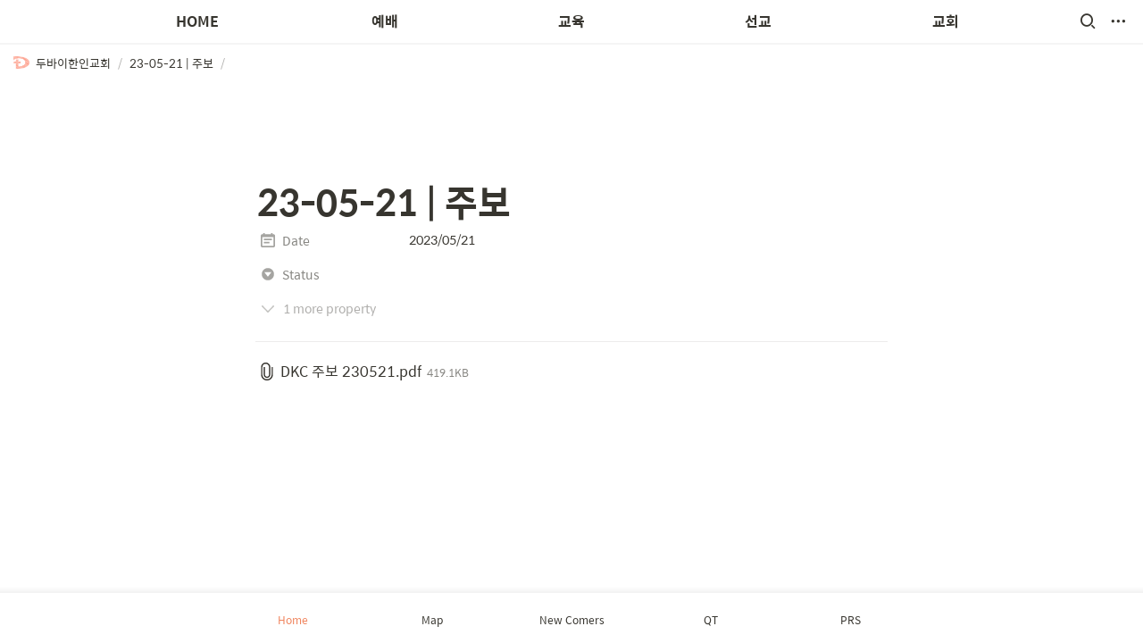

--- FILE ---
content_type: text/html
request_url: https://www.dubaikoreanchurch.org/f6548058-da77-4994-8b5b-f00dcac5e764
body_size: 28386
content:
<!DOCTYPE html><html><head><meta charSet="utf-8"/><meta name="viewport" content="width=device-width,height=device-height,initial-scale=1,maximum-scale=8,viewport-fit=cover"/><script>window.__OOPY__ = window.__OOPY__ || {};window.__OOPY__.yaml = null</script><title>23-05-21 | 주보</title><meta name="description" content="DKC 주보 230521.pdf"/><meta property="og:title" content="23-05-21 | 주보"/><meta property="og:description" content="DKC 주보 230521.pdf"/><meta property="og:site_name" content="23-05-21 | 주보"/><meta property="og:type" content="website"/><meta property="og:image" content="https://oopy.lazyrockets.com/api/rest/cdn/image/ef6368fa-c255-4850-97cb-823c0950f077.jpeg"/><meta property="og:url" content="https://www.dubaikoreanchurch.org/f6548058-da77-4994-8b5b-f00dcac5e764"/><meta name="twitter:card" content="summary_large_image"/><meta name="twitter:title" content="23-05-21 | 주보"/><meta name="twitter:description" content="DKC 주보 230521.pdf"/><meta name="twitter:image" content="https://oopy.lazyrockets.com/api/rest/cdn/image/ef6368fa-c255-4850-97cb-823c0950f077.jpeg"/><link rel="shortcut icon" type="image" href="https://oopy.lazyrockets.com/api/rest/cdn/image/41572ad6-2981-4bf8-9668-972bacac798c.png?d=16"/><link rel="apple-touch-icon" href="https://oopy.lazyrockets.com/api/rest/cdn/image/41572ad6-2981-4bf8-9668-972bacac798c.png?d=16"/><link rel="canonical" href="https://www.dubaikoreanchurch.org/f6548058-da77-4994-8b5b-f00dcac5e764"/><link rel="stylesheet" href="https://cdn.jsdelivr.net/xeicon/2/xeicon.min.css"/><script src="https://code.iconify.design/1/1.0.7/iconify.min.js" async=""></script><meta name="next-head-count" content="20"/><link data-next-font="" rel="preconnect" href="/" crossorigin="anonymous"/><link rel="preload" href="https://cdn.lazyrockets.com/_next/static/css/1f554d5e2cd9c84a.css" as="style"/><link rel="stylesheet" href="https://cdn.lazyrockets.com/_next/static/css/1f554d5e2cd9c84a.css" data-n-g=""/><link rel="preload" href="https://cdn.lazyrockets.com/_next/static/css/cbab82b64f56a2c5.css" as="style"/><link rel="stylesheet" href="https://cdn.lazyrockets.com/_next/static/css/cbab82b64f56a2c5.css" data-n-p=""/><link rel="preload" href="https://cdn.lazyrockets.com/_next/static/css/4a36b6b6aa198e6c.css" as="style"/><link rel="stylesheet" href="https://cdn.lazyrockets.com/_next/static/css/4a36b6b6aa198e6c.css"/><noscript data-n-css=""></noscript><script defer="" nomodule="" src="https://cdn.lazyrockets.com/_next/static/chunks/polyfills-c67a75d1b6f99dc8.js"></script><script defer="" src="https://cdn.lazyrockets.com/_next/static/chunks/5810.eadf2ee2b0d28b76.js"></script><script defer="" src="https://cdn.lazyrockets.com/_next/static/chunks/8453.16bd5992287d921b.js"></script><script defer="" src="https://cdn.lazyrockets.com/_next/static/chunks/6099.f6b9c811b01cbed9.js"></script><script defer="" src="https://cdn.lazyrockets.com/_next/static/chunks/1635.dda6116d867295af.js"></script><script defer="" src="https://cdn.lazyrockets.com/_next/static/chunks/1112.658a2e4a69ea9940.js"></script><script src="https://cdn.lazyrockets.com/_next/static/chunks/webpack-2319ce2ec31dc4e5.js" defer=""></script><script src="https://cdn.lazyrockets.com/_next/static/chunks/framework-a31fb0e66037d890.js" defer=""></script><script src="https://cdn.lazyrockets.com/_next/static/chunks/main-5e8ad880fa778d90.js" defer=""></script><script src="https://cdn.lazyrockets.com/_next/static/chunks/pages/_app-2ef5a9a0d738013d.js" defer=""></script><script src="https://cdn.lazyrockets.com/_next/static/chunks/fec483df-ec55022df2057fa9.js" defer=""></script><script src="https://cdn.lazyrockets.com/_next/static/chunks/5295-4cdcaa63d89ac5e4.js" defer=""></script><script src="https://cdn.lazyrockets.com/_next/static/chunks/6767-8a8114a38dd6a3e3.js" defer=""></script><script src="https://cdn.lazyrockets.com/_next/static/chunks/9770-22ea912702417c2e.js" defer=""></script><script src="https://cdn.lazyrockets.com/_next/static/chunks/2023-54a36bbdb9113f88.js" defer=""></script><script src="https://cdn.lazyrockets.com/_next/static/chunks/6835-ba9c852fb66767e5.js" defer=""></script><script src="https://cdn.lazyrockets.com/_next/static/chunks/9229-0d4f5ec0a09dd550.js" defer=""></script><script src="https://cdn.lazyrockets.com/_next/static/chunks/4665-7196529296fbbd01.js" defer=""></script><script src="https://cdn.lazyrockets.com/_next/static/chunks/pages/%5Bid%5D-01360cf28da46c36.js" defer=""></script><script src="https://cdn.lazyrockets.com/_next/static/vx0WONAo3sM87Rx0awex9/_buildManifest.js" defer=""></script><script src="https://cdn.lazyrockets.com/_next/static/vx0WONAo3sM87Rx0awex9/_ssgManifest.js" defer=""></script></head><body><div id="__next"><div class="css-0"><div style="font-family:&#x27;Spoqa Han Sans&#x27;,  ui-sans-serif, -apple-system, BlinkMacSystemFont, &quot;Segoe UI&quot;, Helvetica, &quot;Apple Color Emoji&quot;, Arial, sans-serif, &quot;Segoe UI Emoji&quot;, &quot;Segoe UI Symbol&quot;;font-size:16px;line-height:1.5"><style data-emotion="css-global xhs9gs">:root{--emoji-font-family:"Apple Color Emoji","Segoe UI Emoji","NotoColorEmoji","Noto Color Emoji","Segoe UI Symbol","Android Emoji","EmojiSymbols";--page-max-width:900px;--content-max-width:708px;}:root{--page-cover-height:30vh;--page-header-font-size:40px;--page-content-padding-bottom:10vh;}:root .padding{padding-left:calc(96px + env(safe-area-inset-left));padding-right:calc(96px + env(safe-area-inset-right));}:root .width{max-width:100%;width:var(--page-max-width);}@media (max-width: 480px){:root{--page-cover-height:200px;--page-header-font-size:32px;--page-content-padding-bottom:56px;}:root .padding{padding-left:calc(24px + env(safe-area-inset-left));padding-right:calc(24px + env(safe-area-inset-right));}:root .width{max-width:100%;width:100%;}}[role="button"]:not([tabindex="-1"]){cursor:pointer;}[role="button"]:not([tabindex="-1"]):hover{background:rgba(55, 53, 47, 0.08);}[role="button"]:not([tabindex="-1"]):active{background:rgba(55, 53, 47, 0.16);}[placeholder]:empty::before{content:attr(placeholder);min-height:1em;color:rgb(55, 53, 47);-webkit-text-fill-color:rgba(55, 53, 47, 0.2);}body{background-color:white;overflow-x:hidden;}@media (max-width: 480px){[role="button"][tabindex="0"]:active{background:none;opacity:0.4;}}@-webkit-keyframes glow{0%{opacity:1;}50%{opacity:0;}100%{opacity:1;}}@keyframes glow{0%{opacity:1;}50%{opacity:0;}100%{opacity:1;}}.admin-halo{position:absolute;top:-4px;bottom:-4px;left:-4px;right:-4px;border-radius:8px;pointer-events:none;background:rgba(46, 170, 220, 0.35);box-shadow:0 0 2px 2px rgba(0, 0, 0, 0.1);-webkit-animation:1s ease glow infinite;animation:1s ease glow infinite;-webkit-animation-delay:200ms;animation-delay:200ms;}*{scroll-margin-top:100px;}.notion-page-mention-token.notion-enable-hover:hover,.notion-external-object-token.notion-enable-hover:hover{cursor:pointer!important;background:rgba(148, 148, 148, 0.15);box-shadow:0 0 0 3px rgb(148 148 148 / 15%);border-radius:1px;}</style><div class="notion-app"><div class="notion-app-inner notion-light-theme" style="color:rgb(55, 53, 47);fill:currentcolor;line-height:1.5"><div class="notion-frame" style="flex-grow:0;flex-shrink:1;display:flex;flex-direction:column;background:white;z-index:1"><style data-emotion="css 1b3ppq0">.css-1b3ppq0{--color:rgb(240, 132, 93);position:-webkit-sticky;position:sticky;top:0;}</style><style data-emotion="css 1od4tk2">.css-1od4tk2{display:-webkit-box;display:-webkit-flex;display:-ms-flexbox;display:flex;-webkit-flex-direction:column;-ms-flex-direction:column;flex-direction:column;width:100%;z-index:1000000;--color:rgb(240, 132, 93);position:-webkit-sticky;position:sticky;top:0;}.css-1od4tk2 *{white-space:pre-wrap;}</style><div class="css-1od4tk2 ej0hkt126"><style data-emotion="css 1hvjv3r">.css-1hvjv3r{position:relative;display:-webkit-box;display:-webkit-flex;display:-ms-flexbox;display:flex;-webkit-flex-direction:column;-ms-flex-direction:column;flex-direction:column;width:100%;z-index:1;}@media (max-width: 780px){.css-1hvjv3r{display:none;}}</style><div class="css-1hvjv3r ej0hkt125"><style data-emotion="css vr3t5b">.css-vr3t5b{position:fixed;top:0;bottom:0;left:0;right:0;pointer-events:none;-webkit-transition:300ms;transition:300ms;}</style><div class="css-vr3t5b ej0hkt124" style="background-color:rgba(0,0,0,0);pointer-events:none"></div><style data-emotion="css 1g9zity">.css-1g9zity{background-color:rgb(255, 255, 255);-webkit-transition:background-color 300ms;transition:background-color 300ms;}</style><style data-emotion="css 1kbzb5c">.css-1kbzb5c{position:relative;display:grid;width:100%;padding:0px 12px;z-index:1;background-color:rgb(255, 255, 255);-webkit-transition:background-color 300ms;transition:background-color 300ms;}</style><div class="notion-topbar css-1kbzb5c ej0hkt123" style="height:48px;grid-template-columns:1fr 10fr 1fr"><div></div><style data-emotion="css 16k3e55">.css-16k3e55{display:grid;grid-template-columns:repeat(
                        5,
                        1fr
                      );}</style><div class="css-16k3e55"><style data-emotion="css 12a04nj">.css-12a04nj{display:-webkit-box;display:-webkit-flex;display:-ms-flexbox;display:flex;-webkit-align-items:center;-webkit-box-align:center;-ms-flex-align:center;align-items:center;-webkit-box-pack:center;-ms-flex-pack:center;-webkit-justify-content:center;justify-content:center;height:100%;}</style><div class="css-12a04nj ej0hkt114"><div style="display:flex;align-items:center;justify-content:center;width:calc(100% - 32px);height:100%;border-radius:100px"><style data-emotion="css rx11nm">.css-rx11nm{display:-webkit-box;display:-webkit-flex;display:-ms-flexbox;display:flex;-webkit-align-items:center;-webkit-box-align:center;-ms-flex-align:center;align-items:center;-webkit-box-pack:center;-ms-flex-pack:center;-webkit-justify-content:center;justify-content:center;height:100%;font-weight:700;-webkit-text-decoration:none;text-decoration:none;text-align:center;color:inherit;white-space:pre-wrap;}</style><a style="position:relative;display:flex;align-items:center;justify-content:center;font-size:16px;min-width:60px" rel="noopener noreferrer" class="css-rx11nm ej0hkt113" href="https://www.dubaikoreanchurch.org/" target="_self">HOME</a></div></div><div class="css-12a04nj ej0hkt114"><div style="display:flex;align-items:center;justify-content:center;width:calc(100% - 32px);height:100%;border-radius:100px"><a style="position:relative;display:flex;align-items:center;justify-content:center;font-size:16px;min-width:60px" rel="noopener noreferrer" class="css-rx11nm ej0hkt113" href="https://www.dubaikoreanchurch.org/bulletin" target="_self">예배</a></div></div><div class="css-12a04nj ej0hkt114"><div style="display:flex;align-items:center;justify-content:center;width:calc(100% - 32px);height:100%;border-radius:100px"><a style="position:relative;display:flex;align-items:center;justify-content:center;font-size:16px;min-width:60px" rel="noopener noreferrer" class="css-rx11nm ej0hkt113" href="https://www.dubaikoreanchurch.org/edu-adult" target="_self">교육</a></div></div><div class="css-12a04nj ej0hkt114"><div style="display:flex;align-items:center;justify-content:center;width:calc(100% - 32px);height:100%;border-radius:100px"><a style="position:relative;display:flex;align-items:center;justify-content:center;font-size:16px;min-width:60px" rel="noopener noreferrer" class="css-rx11nm ej0hkt113" href="https://www.dubaikoreanchurch.org/mission-oic" target="_self">선교</a></div></div><div class="css-12a04nj ej0hkt114"><div style="display:flex;align-items:center;justify-content:center;width:calc(100% - 32px);height:100%;border-radius:100px"><a style="position:relative;display:flex;align-items:center;justify-content:center;font-size:16px;min-width:60px" rel="noopener noreferrer" class="css-rx11nm ej0hkt113" href="https://www.dubaikoreanchurch.org/history" target="_self">교회</a></div></div></div><style data-emotion="css 19mh0x6">.css-19mh0x6{display:-webkit-box;display:-webkit-flex;display:-ms-flexbox;display:flex;-webkit-align-items:center;-webkit-box-align:center;-ms-flex-align:center;align-items:center;-webkit-box-pack:end;-ms-flex-pack:end;-webkit-justify-content:flex-end;justify-content:flex-end;}</style><div class="css-19mh0x6 ej0hkt118"><style data-emotion="css 6j9f09">.css-6j9f09{position:relative;display:-webkit-box;display:-webkit-flex;display:-ms-flexbox;display:flex;-webkit-align-items:center;-webkit-box-align:center;-ms-flex-align:center;align-items:center;border-radius:8px;cursor:pointer;padding:4px;margin:0 2px;-webkit-flex-shrink:0;-ms-flex-negative:0;flex-shrink:0;font-size:16px;}</style><div style="padding:4px 6px" role="button" aria-label="Search" class="css-6j9f09 ej0hkt117"><style data-emotion="css 14is9qy">.css-14is9qy{font-size:20px;}</style><i class="xi-search css-14is9qy ej0hkt116"></i></div><div style="position:relative"><div role="button" class="css-6j9f09 ej0hkt117"><i class="xi-ellipsis-h css-14is9qy ej0hkt116"></i></div></div></div></div><style data-emotion="css 1s2cmb8">.css-1s2cmb8{width:100%;border-bottom:2px solid #F5F5F5;}</style><div class="css-1s2cmb8 ej0hkt122"></div><style data-emotion="css 1pmt3p3">.css-1pmt3p3{position:-webkit-sticky;position:sticky;display:-webkit-box;display:-webkit-flex;display:-ms-flexbox;display:flex;-webkit-align-items:center;-webkit-box-align:center;-ms-flex-align:center;align-items:center;width:100%;padding:8px 8px;font-size:smaller;z-index:-2;background-color:rgb(255, 255, 255);-webkit-transition:background-color 300ms;transition:background-color 300ms;}</style><div class="notion-header css-1pmt3p3 ej0hkt115"><div role="button" tabindex="0" style="user-select:none;transition:background 120ms ease-in 0s;cursor:pointer;display:inline-flex;align-items:center;flex-shrink:1;white-space:nowrap;height:24px;border-radius:3px;font-size:inherit;line-height:1.2;min-width:0px;padding-left:6px;padding-right:6px;color:rgb(55, 53, 47)"><a href="/6de49309-3c38-4a33-9f40-ddcb72898bcf" rel="noopener noreferrer" style="display:flex;text-decoration:none;user-select:none;cursor:pointer;color:inherit;min-width:0"><div style="display:flex;align-items:center;min-width:0"><div class="notion-record-icon" style="user-select:none;transition:background 120ms ease-in 0s;display:flex;align-items:center;justify-content:center;height:20px;width:20px;border-radius:3px;flex-shrink:0;margin-right:6px"><div><div style="width:100%;height:100%"><img role="reader" style="display:block;object-fit:cover;border-radius:3px;width:17.76px;height:17.76px;transition:opacity 100ms ease-out 0s" src="https://oopy.lazyrockets.com/api/v2/notion/image?src=https%3A%2F%2Fs3-us-west-2.amazonaws.com%2Fsecure.notion-static.com%2F278b8bc1-0a53-4414-b8f3-5f92c80a3083%2FDKC_Icon_wave_280x280.png&amp;blockId=6de49309-3c38-4a33-9f40-ddcb72898bcf" class="css-1xdhyk6 e5kxa4l0"/></div></div></div><div style="white-space:nowrap;overflow:hidden;text-overflow:ellipsis;max-width:160px">두바이한인교회</div></div></a></div><span style="margin-left:2px;margin-right:2px;color:rgba(55, 53, 47, 0.4)">/</span><div role="button" tabindex="0" style="user-select:none;transition:background 120ms ease-in 0s;cursor:pointer;display:inline-flex;align-items:center;flex-shrink:1;white-space:nowrap;height:24px;border-radius:3px;font-size:inherit;line-height:1.2;min-width:0px;padding-left:6px;padding-right:6px;color:rgb(55, 53, 47)"><a href="/f6548058-da77-4994-8b5b-f00dcac5e764" rel="noopener noreferrer" style="display:flex;text-decoration:none;user-select:none;cursor:pointer;color:inherit;min-width:0"><div style="display:flex;align-items:center;min-width:0"><div style="white-space:nowrap;overflow:hidden;text-overflow:ellipsis;max-width:160px">23-05-21 | 주보</div></div></a></div><span style="margin-left:2px;margin-right:2px;color:rgba(55, 53, 47, 0.4)">/</span></div><div style="position:absolute;bottom:-2px;left:0;right:0"><div class="scroll-progress-bar" style="max-width:100%;width:0%;height:2px;background:rgb(240, 132, 93)"></div></div><style data-emotion="css 110y9we">.css-110y9we{position:absolute;top:48px;left:0;right:0;display:-webkit-box;display:-webkit-flex;display:-ms-flexbox;display:flex;-webkit-box-pack:center;-ms-flex-pack:center;-webkit-justify-content:center;justify-content:center;width:100%;padding:12px;overscroll-behavior:contain;}</style><div class="css-110y9we ej0hkt112" style="display:grid;grid-template-columns:1fr 10fr 1fr;top:48px;background-color:white;opacity:0;transform:translateY(-100%) translateZ(0)"><div style="opacity:0;pointer-events:none"><div></div></div><div style="display:grid;grid-template-columns:repeat(5, 1fr)"><style data-emotion="css 1fttcpj">.css-1fttcpj{display:-webkit-box;display:-webkit-flex;display:-ms-flexbox;display:flex;-webkit-flex-direction:column;-ms-flex-direction:column;flex-direction:column;}</style><div class="css-1fttcpj ej0hkt111"></div><div class="css-1fttcpj ej0hkt111"><style data-emotion="css 1dl3j4f">.css-1dl3j4f{display:-webkit-box;display:-webkit-flex;display:-ms-flexbox;display:flex;-webkit-align-items:center;-webkit-box-align:center;-ms-flex-align:center;align-items:center;-webkit-box-pack:center;-ms-flex-pack:center;-webkit-justify-content:center;justify-content:center;width:100%;}</style><div class="css-1dl3j4f ej0hkt110"><style data-emotion="css p5qfmd">.css-p5qfmd{font-size:14px;color:inherit;}.css-p5qfmd:hover{background-color:#F5F5F5;}</style><style data-emotion="css yvywyt">.css-yvywyt{display:-webkit-box;display:-webkit-flex;display:-ms-flexbox;display:flex;-webkit-align-items:center;-webkit-box-align:center;-ms-flex-align:center;align-items:center;-webkit-box-pack:center;-ms-flex-pack:center;-webkit-justify-content:center;justify-content:center;height:100%;font-weight:700;-webkit-text-decoration:none;text-decoration:none;text-align:center;color:inherit;white-space:pre-wrap;display:-webkit-box;display:-webkit-flex;display:-ms-flexbox;display:flex;-webkit-align-items:center;-webkit-box-align:center;-ms-flex-align:center;align-items:center;-webkit-box-pack:center;-ms-flex-pack:center;-webkit-justify-content:center;justify-content:center;width:100%;max-width:224px;min-height:40px;font-size:14px;font-weight:500;color:#9D9D9D;-webkit-text-decoration:none;text-decoration:none;border-radius:100px;font-size:14px;color:inherit;}.css-yvywyt:hover{background-color:#F5F5F5;}</style><a rel="noopener noreferrer" class="css-yvywyt ej0hkt19" href="https://www.dubaikoreanchurch.org/bulletin" target="_self">주보</a></div><div class="css-1dl3j4f ej0hkt110"><a rel="noopener noreferrer" class="css-yvywyt ej0hkt19" href="https://www.dubaikoreanchurch.org/video" target="_self">예배 영상</a></div><div class="css-1dl3j4f ej0hkt110"><a rel="noopener noreferrer" class="css-yvywyt ej0hkt19" href="https://www.dubaikoreanchurch.org/prs" target="_self">공동체 성경 읽기</a></div></div><div class="css-1fttcpj ej0hkt111"><div class="css-1dl3j4f ej0hkt110"><a rel="noopener noreferrer" class="css-yvywyt ej0hkt19" href="https://www.dubaikoreanchurch.org/edu-adult" target="_self">장년부</a></div><div class="css-1dl3j4f ej0hkt110"><a rel="noopener noreferrer" class="css-yvywyt ej0hkt19" href="https://www.dubaikoreanchurch.org/edu-nextgen" target="_self">교육부</a></div></div><div class="css-1fttcpj ej0hkt111"><div class="css-1dl3j4f ej0hkt110"><a rel="noopener noreferrer" class="css-yvywyt ej0hkt19" href="https://www.dubaikoreanchurch.org/mission-oic" target="_self">OIC57 Alliance</a></div><div class="css-1dl3j4f ej0hkt110"><a rel="noopener noreferrer" class="css-yvywyt ej0hkt19" href="https://www.dubaikoreanchurch.org/column-mission" target="_self">선교 칼럼</a></div></div><div class="css-1fttcpj ej0hkt111"><div class="css-1dl3j4f ej0hkt110"><a rel="noopener noreferrer" class="css-yvywyt ej0hkt19" href="https://www.dubaikoreanchurch.org/history" target="_self">교회 연혁</a></div><div class="css-1dl3j4f ej0hkt110"><a rel="noopener noreferrer" class="css-yvywyt ej0hkt19" href="https://www.dubaikoreanchurch.org/contact" target="_self">교역자 소개</a></div><div class="css-1dl3j4f ej0hkt110"><a rel="noopener noreferrer" class="css-yvywyt ej0hkt19" href="https://www.dubaikoreanchurch.org/column-ministry" target="_self">목회 칼럼</a></div><div class="css-1dl3j4f ej0hkt110"><a rel="noopener noreferrer" class="css-yvywyt ej0hkt19" href="https://www.dubaikoreanchurch.org/photo" target="_self">교회소식 및 앨범</a></div></div></div><div></div></div></div><style data-emotion="css omlltc">.css-omlltc{position:relative;display:none;-webkit-flex-direction:column;-ms-flex-direction:column;flex-direction:column;z-index:1;}@media (max-width: 780px){.css-omlltc{display:-webkit-box;display:-webkit-flex;display:-ms-flexbox;display:flex;}}</style><div class="css-omlltc ej0hkt18"><style data-emotion="css 1n33a38">.css-1n33a38{position:fixed;top:0;bottom:0;left:0;right:0;-webkit-transition:300ms;transition:300ms;z-index:10;}</style><div class="css-1n33a38 ej0hkt16" style="background-color:rgba(0,0,0,0);pointer-events:none"></div><div><style data-emotion="css fy4zdo">.css-fy4zdo{position:relative;display:grid;width:100%;padding:0px 12px;z-index:1;display:-webkit-box;display:-webkit-flex;display:-ms-flexbox;display:flex;-webkit-align-items:center;-webkit-box-align:center;-ms-flex-align:center;align-items:center;-webkit-box-pack:justify;-webkit-justify-content:space-between;justify-content:space-between;border:none;background-color:rgb(255, 255, 255);-webkit-transition:background-color 300ms;transition:background-color 300ms;}</style><div class="notion-topbar css-fy4zdo ej0hkt17"><div></div><div style="display:flex;align-items:center"><div role="button" aria-label="Search" class="css-6j9f09 ej0hkt117"><i class="xi-search css-14is9qy ej0hkt116"></i></div><div role="button" aria-label="Open menu" class="css-6j9f09 ej0hkt117"><i class="xi-bars css-14is9qy ej0hkt116"></i></div></div></div><div class="css-1s2cmb8 ej0hkt122"></div></div><div class="notion-header css-1pmt3p3 ej0hkt115"><div role="button" tabindex="0" style="user-select:none;transition:background 120ms ease-in 0s;cursor:pointer;display:inline-flex;align-items:center;flex-shrink:1;white-space:nowrap;height:24px;border-radius:3px;font-size:inherit;line-height:1.2;min-width:0px;padding-left:6px;padding-right:6px;color:rgb(55, 53, 47)"><a href="/6de49309-3c38-4a33-9f40-ddcb72898bcf" rel="noopener noreferrer" style="display:flex;text-decoration:none;user-select:none;cursor:pointer;color:inherit;min-width:0"><div style="display:flex;align-items:center;min-width:0"><div class="notion-record-icon" style="user-select:none;transition:background 120ms ease-in 0s;display:flex;align-items:center;justify-content:center;height:20px;width:20px;border-radius:3px;flex-shrink:0;margin-right:6px"><div><div style="width:100%;height:100%"><img role="reader" style="display:block;object-fit:cover;border-radius:3px;width:17.76px;height:17.76px;transition:opacity 100ms ease-out 0s" src="https://oopy.lazyrockets.com/api/v2/notion/image?src=https%3A%2F%2Fs3-us-west-2.amazonaws.com%2Fsecure.notion-static.com%2F278b8bc1-0a53-4414-b8f3-5f92c80a3083%2FDKC_Icon_wave_280x280.png&amp;blockId=6de49309-3c38-4a33-9f40-ddcb72898bcf" class="css-1xdhyk6 e5kxa4l0"/></div></div></div><div style="white-space:nowrap;overflow:hidden;text-overflow:ellipsis;max-width:160px">두바이한인교회</div></div></a></div><span style="margin-left:2px;margin-right:2px;color:rgba(55, 53, 47, 0.4)">/</span><div role="button" tabindex="0" style="user-select:none;transition:background 120ms ease-in 0s;cursor:pointer;display:inline-flex;align-items:center;flex-shrink:1;white-space:nowrap;height:24px;border-radius:3px;font-size:inherit;line-height:1.2;min-width:0px;padding-left:6px;padding-right:6px;color:rgb(55, 53, 47)"><a href="/f6548058-da77-4994-8b5b-f00dcac5e764" rel="noopener noreferrer" style="display:flex;text-decoration:none;user-select:none;cursor:pointer;color:inherit;min-width:0"><div style="display:flex;align-items:center;min-width:0"><div style="white-space:nowrap;overflow:hidden;text-overflow:ellipsis;max-width:160px">23-05-21 | 주보</div></div></a></div><span style="margin-left:2px;margin-right:2px;color:rgba(55, 53, 47, 0.4)">/</span></div><div style="position:absolute;bottom:-2px;left:0;right:0"><div class="scroll-progress-bar" style="max-width:100%;width:0%;height:2px;background:rgb(240, 132, 93)"></div></div><style data-emotion="css hguaai">.css-hguaai{position:fixed;top:0;right:0;bottom:0;width:80vw;max-width:400px;background-color:white;z-index:100;box-shadow:0 0 4px 4px rgba(0, 0, 0, 0.15);overscroll-behavior:contain;overflow-y:auto;}</style><div class="css-hguaai ej0hkt15" draggable="false" style="right:-100vw;visibility:hidden;-webkit-touch-callout:none;-webkit-user-select:none;user-select:none;touch-action:pan-y"><style data-emotion="css 1vidp2x">.css-1vidp2x{position:-webkit-sticky;position:sticky;top:0;display:-webkit-box;display:-webkit-flex;display:-ms-flexbox;display:flex;-webkit-align-items:center;-webkit-box-align:center;-ms-flex-align:center;align-items:center;-webkit-box-pack:end;-ms-flex-pack:end;-webkit-justify-content:flex-end;justify-content:flex-end;width:100%;height:48px;padding:0 12px;background-color:inherit;z-index:10;border-bottom:2px solid #F5F5F5;}</style><div style="font-size:smaller" class="css-1vidp2x ej0hkt13"><style data-emotion="css jgkbgb">.css-jgkbgb{height:24px;margin-left:8px;}</style><div style="height:24px" class="css-jgkbgb e6eld7i0"><label aria-label="Turn on the dark mode"><div class="theme-button" style="position:relative;display:inline-block;text-align:left;opacity:1;direction:ltr;border-radius:12px;-webkit-transition:opacity 0.25s;-moz-transition:opacity 0.25s;transition:opacity 0.25s;touch-action:none;-webkit-tap-highlight-color:rgba(0, 0, 0, 0);-webkit-user-select:none;-moz-user-select:none;-ms-user-select:none;user-select:none"><div class="react-switch-bg" style="height:24px;width:44px;margin:0;position:relative;background:#D2D2D2;border-radius:12px;cursor:pointer;-webkit-transition:background 0.25s;-moz-transition:background 0.25s;transition:background 0.25s"><div style="height:24px;width:25.5px;position:relative;opacity:0;pointer-events:none;-webkit-transition:opacity 0.25s;-moz-transition:opacity 0.25s;transition:opacity 0.25s"><img src="https://cdn.lazyrockets.com/_next/static/media/dark-mode.4361da89.png" alt="moon" style="position:absolute;top:50%;left:50%;transform:translate(-50%, -50%);width:16px;height:16px"/></div><div style="height:24px;width:25.5px;position:absolute;opacity:1;right:0;top:0;pointer-events:none;-webkit-transition:opacity 0.25s;-moz-transition:opacity 0.25s;transition:opacity 0.25s"><img src="https://cdn.lazyrockets.com/_next/static/media/light-mode.1da8c58f.png" alt="sun" style="position:absolute;top:50%;left:50%;transform:translate(-50%, -50%);width:16px;height:16px"/></div></div><div class="react-switch-handle" style="height:15px;width:15px;background:#ffffff;display:inline-block;cursor:pointer;border-radius:50%;position:absolute;transform:translateX(4.5px);top:4.5px;outline:0;border:0;-webkit-transition:background-color 0.25s, transform 0.25s, box-shadow 0.15s;-moz-transition:background-color 0.25s, transform 0.25s, box-shadow 0.15s;transition:background-color 0.25s, transform 0.25s, box-shadow 0.15s"></div><input type="checkbox" role="switch" aria-checked="false" style="border:0;clip:rect(0 0 0 0);height:1px;margin:-1px;overflow:hidden;padding:0;position:absolute;width:1px"/></div></label></div><div style="flex:1"></div><div aria-label="Close menu" class="css-6j9f09 ej0hkt117"><i class="xi-close css-14is9qy ej0hkt116"></i></div></div><div style="display:flex;flex-direction:column;padding-top:16px"><div style="display:flex;flex-direction:column;margin-bottom:24px"><style data-emotion="css 18gf8m2">.css-18gf8m2{display:-webkit-box;display:-webkit-flex;display:-ms-flexbox;display:flex;-webkit-align-items:center;-webkit-box-align:center;-ms-flex-align:center;align-items:center;-webkit-box-pack:justify;-webkit-justify-content:space-between;justify-content:space-between;width:100%;height:40px;padding:0 16px;font-size:16px;font-weight:700;color:inherit;-webkit-text-decoration:none;text-decoration:none;}.css-18gf8m2:hover{color:var(--color);background-color:#F5F5F5;}</style><a rel="noopener noreferrer" class="css-18gf8m2 ej0hkt12" href="https://www.dubaikoreanchurch.org/" target="_self"><span>HOME</span><i class="xi-angle-right"></i></a><style data-emotion="css xqid3z">.css-xqid3z:last-child{margin-bottom:12px;}</style><style data-emotion="css ej1dkx">.css-ej1dkx{display:-webkit-box;display:-webkit-flex;display:-ms-flexbox;display:flex;-webkit-flex-direction:column;-ms-flex-direction:column;flex-direction:column;margin-left:16px;border-left:2px solid currentColor;}.css-ej1dkx:last-child{margin-bottom:12px;}</style><div class="css-ej1dkx ej0hkt11"></div></div><div style="display:flex;flex-direction:column;margin-bottom:24px"><a rel="noopener noreferrer" class="css-18gf8m2 ej0hkt12" href="https://www.dubaikoreanchurch.org/bulletin" target="_self"><span>예배</span><i class="xi-angle-right"></i></a><div class="css-ej1dkx ej0hkt11"><style data-emotion="css 1q0anj3">.css-1q0anj3{display:-webkit-box;display:-webkit-flex;display:-ms-flexbox;display:flex;-webkit-align-items:center;-webkit-box-align:center;-ms-flex-align:center;align-items:center;-webkit-box-pack:justify;-webkit-justify-content:space-between;justify-content:space-between;width:100%;height:40px;padding:0 16px;font-size:16px;font-weight:700;color:inherit;-webkit-text-decoration:none;text-decoration:none;font-size:14px;font-weight:500;padding-left:12px;}.css-1q0anj3:hover{color:var(--color);background-color:#F5F5F5;}</style><a rel="noopener noreferrer" class="css-1q0anj3 ej0hkt10" href="https://www.dubaikoreanchurch.org/bulletin" target="_self">주보</a><a rel="noopener noreferrer" class="css-1q0anj3 ej0hkt10" href="https://www.dubaikoreanchurch.org/video" target="_self">예배 영상</a><a rel="noopener noreferrer" class="css-1q0anj3 ej0hkt10" href="https://www.dubaikoreanchurch.org/prs" target="_self">공동체 성경 읽기</a></div></div><div style="display:flex;flex-direction:column;margin-bottom:24px"><a rel="noopener noreferrer" class="css-18gf8m2 ej0hkt12" href="https://www.dubaikoreanchurch.org/edu-adult" target="_self"><span>교육</span><i class="xi-angle-right"></i></a><div class="css-ej1dkx ej0hkt11"><a rel="noopener noreferrer" class="css-1q0anj3 ej0hkt10" href="https://www.dubaikoreanchurch.org/edu-adult" target="_self">장년부</a><a rel="noopener noreferrer" class="css-1q0anj3 ej0hkt10" href="https://www.dubaikoreanchurch.org/edu-nextgen" target="_self">교육부</a></div></div><div style="display:flex;flex-direction:column;margin-bottom:24px"><a rel="noopener noreferrer" class="css-18gf8m2 ej0hkt12" href="https://www.dubaikoreanchurch.org/mission-oic" target="_self"><span>선교</span><i class="xi-angle-right"></i></a><div class="css-ej1dkx ej0hkt11"><a rel="noopener noreferrer" class="css-1q0anj3 ej0hkt10" href="https://www.dubaikoreanchurch.org/mission-oic" target="_self">OIC57 Alliance</a><a rel="noopener noreferrer" class="css-1q0anj3 ej0hkt10" href="https://www.dubaikoreanchurch.org/column-mission" target="_self">선교 칼럼</a></div></div><div style="display:flex;flex-direction:column;margin-bottom:24px"><a rel="noopener noreferrer" class="css-18gf8m2 ej0hkt12" href="https://www.dubaikoreanchurch.org/history" target="_self"><span>교회</span><i class="xi-angle-right"></i></a><div class="css-ej1dkx ej0hkt11"><a rel="noopener noreferrer" class="css-1q0anj3 ej0hkt10" href="https://www.dubaikoreanchurch.org/history" target="_self">교회 연혁</a><a rel="noopener noreferrer" class="css-1q0anj3 ej0hkt10" href="https://www.dubaikoreanchurch.org/contact" target="_self">교역자 소개</a><a rel="noopener noreferrer" class="css-1q0anj3 ej0hkt10" href="https://www.dubaikoreanchurch.org/column-ministry" target="_self">목회 칼럼</a><a rel="noopener noreferrer" class="css-1q0anj3 ej0hkt10" href="https://www.dubaikoreanchurch.org/photo" target="_self">교회소식 및 앨범</a></div></div></div></div></div></div><div class="notion-scroller vertical horizontal" style="position:relative;z-index:1;flex-grow:1;margin-right:0px;margin-bottom:0px"><div style="display:flex;flex-direction:column;width:100%;align-items:center;flex-shrink:0;flex-grow:0"><div class="width padding"><style data-emotion="css 1ydqfte">.css-1ydqfte{display:-webkit-box;display:-webkit-flex;display:-ms-flexbox;display:flex;-webkit-box-pack:start;-ms-flex-pack:start;-webkit-justify-content:flex-start;justify-content:flex-start;-webkit-box-flex-wrap:wrap;-webkit-flex-wrap:wrap;-ms-flex-wrap:wrap;flex-wrap:wrap;margin-left:-1px;pointer-events:none;height:24px;margin-top:80px;margin-bottom:4px;}@media (max-width: 480px){.css-1ydqfte{height:auto;margin-top:16px;margin-bottom:32px;}}</style><div class="notion-page-controls css-1ydqfte e1stv1eg0"></div><div data-block-id="f6548058-da77-4994-8b5b-f00dcac5e764" class="notion-page-block" style="color:rgb(55, 53, 47);font-weight:700;font-size:var(--page-header-font-size);line-height:1.2;cursor:text;display:flex;align-items:center;font-family:&#x27;Spoqa Han Sans&#x27;, ui-sans-serif, -apple-system, BlinkMacSystemFont, &quot;Segoe UI&quot;, Helvetica, &quot;Apple Color Emoji&quot;, Arial, sans-serif, &quot;Segoe UI Emoji&quot;, &quot;Segoe UI Symbol&quot;"><h1 class="page-title" contenteditable="false" spellcheck="true" placeholder="Untitled" data-root="true" style="font-weight:700;font-size:var(--page-header-font-size);margin:0;max-width:100%;width:100%;white-space:pre-wrap;word-break:break-word;padding:3px 2px"><span data-token-index="0">23-05-21 | 주보</span></h1></div></div></div><div style="width:100%;display:flex;flex-direction:column;align-items:center;flex-shrink:0;flex-grow:0"><div class="width padding"><div><div style="width:100%;font-size:14px"><div style="width:100%;max-width:100%;margin:0px auto"><div><div style="padding-inline-start:0;padding-bottom:20px"><div style="display:flex;padding-bottom:4px"><style data-emotion="css 13h4r4h">.css-13h4r4h{display:-webkit-box;display:-webkit-flex;display:-ms-flexbox;display:flex;-webkit-align-items:center;-webkit-box-align:center;-ms-flex-align:center;align-items:center;height:34px;width:160px;-webkit-flex:0 0 auto;-ms-flex:0 0 auto;flex:0 0 auto;color:rgba(55, 53, 47, 0.6);}@media (max-width: 480px){.css-13h4r4h{width:120px;}}</style><div class="css-13h4r4h"><div style="width:22px;margin-left:-22px"></div><div style="display:flex;align-items:center;height:100%;width:100%;padding:0px 6px"><div style="display:flex;align-items:center;line-height:120%;font-size:14px;min-width:0px"><svg viewBox="0 0 14 14" class="typesDate" style="width:16px;height:16px;fill:rgba(55, 53, 47, 0.45);margin-right:8px"><path d="M10.8889,5.5 L3.11111,5.5 L3.11111,7.05556 L10.8889,7.05556 L10.8889,5.5 Z M12.4444,1.05556 L11.6667,1.05556 L11.6667,0 L10.1111,0 L10.1111,1.05556 L3.88889,1.05556 L3.88889,0 L2.33333,0 L2.33333,1.05556 L1.55556,1.05556 C0.692222,1.05556 0.00777777,1.75556 0.00777777,2.61111 L0,12.5 C0,13.3556 0.692222,14 1.55556,14 L12.4444,14 C13.3,14 14,13.3556 14,12.5 L14,2.61111 C14,1.75556 13.3,1.05556 12.4444,1.05556 Z M12.4444,12.5 L1.55556,12.5 L1.55556,3.94444 L12.4444,3.94444 L12.4444,12.5 Z M8.55556,8.61111 L3.11111,8.61111 L3.11111,10.1667 L8.55556,10.1667 L8.55556,8.61111 Z"></path></svg><div style="white-space:nowrap;overflow:hidden;text-overflow:ellipsis">Date</div></div></div></div><div style="display:flex;margin-left:4px;height:100%;flex:1 1 auto;flex-direction:column;min-width:0px"><div style="user-select:auto;transition:background 20ms ease-in 0s;display:flex;align-items:center;border-radius:3px;width:100%;min-height:34px;font-size:14px;overflow:hidden;padding:6px 8px 7px"><div style="line-height:1.5;white-space:pre-wrap;word-break:normal;pointer-events:none">2023/05/21</div></div></div></div><div style="display:flex;padding-bottom:4px"><div class="css-13h4r4h"><div style="width:22px;margin-left:-22px"></div><div style="display:flex;align-items:center;height:100%;width:100%;padding:0px 6px"><div style="display:flex;align-items:center;line-height:120%;font-size:14px;min-width:0px"><svg viewBox="0 0 14 14" class="typesSelect" style="width:16px;height:16px;fill:rgba(55, 53, 47, 0.45);margin-right:8px"><path d="M7,13 C10.31348,13 13,10.31371 13,7 C13,3.68629 10.31348,1 7,1 C3.68652,1 1,3.68629 1,7 C1,10.31371 3.68652,13 7,13 Z M3.75098,5.32278 C3.64893,5.19142 3.74268,5 3.90869,5 L10.09131,5 C10.25732,5 10.35107,5.19142 10.24902,5.32278 L7.15771,9.29703 C7.07764,9.39998 6.92236,9.39998 6.84229,9.29703 L3.75098,5.32278 Z"></path></svg><div style="white-space:nowrap;overflow:hidden;text-overflow:ellipsis">Status</div></div></div></div><div style="display:flex;margin-left:4px;height:100%;flex:1 1 auto;flex-direction:column;min-width:0px"><div style="user-select:auto;transition:background 20ms ease-in 0s;display:flex;align-items:center;border-radius:3px;width:100%;min-height:34px;font-size:14px;overflow:hidden;padding:0px 8px"><div style="display:flex;flex-wrap:nowrap;padding-top:8px;padding-bottom:2px"></div></div></div></div><style data-emotion="css 17o5it">.css-17o5it{-webkit-user-select:none;-moz-user-select:none;-ms-user-select:none;user-select:none;-webkit-transition:background 20ms ease-in 0s;transition:background 20ms ease-in 0s;cursor:pointer;display:-webkit-box;display:-webkit-flex;display:-ms-flexbox;display:flex;-webkit-align-items:center;-webkit-box-align:center;-ms-flex-align:center;align-items:center;color:rgba(55, 53, 47, 0.4);border-radius:3px;padding-left:6px;padding-right:6px;height:34px;width:200px;}</style><div class="property-button css-17o5it" role="button" tabindex="0"><style data-emotion="css s9dcu1">.css-s9dcu1{margin-top:1px;margin-right:9px;-webkit-transform:rotateZ(0deg);-moz-transform:rotateZ(0deg);-ms-transform:rotateZ(0deg);transform:rotateZ(0deg);}</style><style data-emotion="css w1l5xt">.css-w1l5xt{width:16px;height:16px;display:block;fill:rgba(55, 53, 47, 0.3);-webkit-flex-shrink:0;-ms-flex-negative:0;flex-shrink:0;-webkit-backface-visibility:hidden;backface-visibility:hidden;margin-top:1px;margin-right:9px;-webkit-transform:rotateZ(0deg);-moz-transform:rotateZ(0deg);-ms-transform:rotateZ(0deg);transform:rotateZ(0deg);}</style><svg viewBox="0 0 16 16" class="css-w1l5xt"><path d="M8.004 12a.72.72 0 00.54-.237l6.238-6.487A.735.735 0 0015 4.753c0-.426-.314-.753-.733-.753a.76.76 0 00-.524.213l-5.739 5.955-5.747-5.955A.73.73 0 001.733 4C1.314 4 1 4.327 1 4.753c0 .204.08.384.218.531l6.238 6.479a.751.751 0 00.548.237z"></path></svg><style data-emotion="css jtf5d">.css-jtf5d{white-space:nowrap;overflow:hidden;text-overflow:ellipsis;min-width:0px;}</style><div class="css-jtf5d">1 more property</div></div></div></div></div></div><div style="height:1px;background:rgba(55, 53, 47, 0.09);margin-bottom:8px"></div></div></div></div><div class="notion-page-content width padding" style="flex-shrink:0;flex-grow:1;max-width:100%;display:flex;align-items:center;flex-direction:column;color:rgb(55, 53, 47);padding-top:5px;padding-bottom:var(--page-content-padding-bottom);margin:0 auto;font-size:16px;line-height:1.5;font-family:&#x27;Spoqa Han Sans&#x27;,  ui-sans-serif, -apple-system, BlinkMacSystemFont, &quot;Segoe UI&quot;, Helvetica, &quot;Apple Color Emoji&quot;, Arial, sans-serif, &quot;Segoe UI Emoji&quot;, &quot;Segoe UI Symbol&quot;"><style data-emotion="css 172mhsi">.css-172mhsi{width:100%;max-width:100%;margin-top:2px;margin-bottom:1px;}</style><div data-block-id="fcdce0df-1a68-4296-98bf-f15ef889de09" class="notion-file-block css-172mhsi"><div><div style="display:flex"><div role="button" tabindex="0" style="user-select:none;transition:background 120ms ease-in 0s;cursor:pointer;flex-grow:1;min-width:0px;border-radius:3px;color:inherit;fill:inherit"><div style="display:flex;align-items:center;width:100%;padding-top:3px;padding-bottom:3px;padding-left:2px"><div style="margin-right:4px;width:1.35em;display:flex;align-items:center;justify-content:center;flex-grow:0;flex-shrink:0;min-height:calc(1.5em + 3px + 3px);height:1.35em"><svg viewBox="0 0 30 30" class="file" style="width:100%;height:100%;display:block;fill:inherit;flex-shrink:0;backface-visibility:hidden"><path d="M22,8v12c0,3.866-3.134,7-7,7s-7-3.134-7-7V8c0-2.762,2.238-5,5-5s5,2.238,5,5v12c0,1.657-1.343,3-3,3s-3-1.343-3-3V8h-2v12c0,2.762,2.238,5,5,5s5-2.238,5-5V8c0-3.866-3.134-7-7-7S6,4.134,6,8v12c0,4.971,4.029,9,9,9s9-4.029,9-9V8H22z"></path></svg></div><div style="flex:1 1 0px;min-width:1px"><div style="display:flex;align-items:baseline"><div style="white-space:nowrap;overflow:hidden;text-overflow:ellipsis">DKC 주보 230521.pdf</div><div style="font-size:12px;line-height:16px;color:rgba(55, 53, 47, 0.6);white-space:nowrap;overflow:hidden;text-overflow:ellipsis;margin-left:6px">419.1KB</div></div></div></div></div></div></div></div><style data-emotion="css 12msm7j">.css-12msm7j{width:100%;max-width:calc(
                                                        100vw - 192px
                                                      );margin-top:1px;margin-bottom:0px;}@media (max-width: 480px){.css-12msm7j{max-width:100%;}}</style><div data-block-id="1b2c3c5a-9925-4815-afeb-7577012b0409" class="notion-text-block css-12msm7j" style="color:inherit;fill:inherit"><div style="display:flex"><style data-emotion="css 1g4vl24">.css-1g4vl24{max-width:100%;width:100%;white-space:pre-wrap;word-break:break-word;padding:3px 2px;}</style><div contenteditable="false" spellcheck="true" placeholder=" " data-root="true" class="css-1g4vl24"></div></div><style data-emotion="css ujcdi3">.css-ujcdi3{display:-webkit-box;display:-webkit-flex;display:-ms-flexbox;display:flex;-webkit-flex-direction:column;-ms-flex-direction:column;flex-direction:column;padding-left:1.5em;}</style><div class="css-ujcdi3"></div></div><div class="oopy-footer OopyFooter_container__pjQ2F" style="--background-color:#77A4FE"><div></div></div></div></div><div class="page-overlay"></div></div></div></div><style data-emotion="css blo4bu">.css-blo4bu{position:fixed;bottom:0;width:100%;height:56px;margin-top:4px;background-color:white;box-shadow:0 0 4px 4px rgba(0,0,0,0.05);z-index:100000;}</style><footer class="mobile-navigator css-blo4bu e1yhyscn3"><style data-emotion="css 1pmrg84">.css-1pmrg84{display:-webkit-box;display:-webkit-flex;display:-ms-flexbox;display:flex;max-width:780px;height:100%;margin:0 auto;}</style><div class="css-1pmrg84 e1yhyscn2"><style data-emotion="css c6jhdy">.css-c6jhdy{color:rgb(240, 132, 93);}.css-c6jhdy:hover{color:rgb(240, 132, 93);}</style><style data-emotion="css e659v2">.css-e659v2{-webkit-flex:1;-ms-flex:1;flex:1;display:-webkit-box;display:-webkit-flex;display:-ms-flexbox;display:flex;-webkit-flex-direction:column;-ms-flex-direction:column;flex-direction:column;-webkit-align-items:center;-webkit-box-align:center;-ms-flex-align:center;align-items:center;-webkit-box-pack:center;-ms-flex-pack:center;-webkit-justify-content:center;justify-content:center;-webkit-text-decoration:none;text-decoration:none;cursor:pointer;color:rgb(55, 53, 47);-webkit-transition:300ms;transition:300ms;color:rgb(240, 132, 93);}.css-e659v2:hover{color:rgb(240, 132, 93);}</style><a class="mobile-navigator-tab css-e659v2 e1yhyscn1" href="https://www.dubaikoreanchurch.org/" target="_self"><span class="iconify" data-icon="el:home" style="margin-bottom:4px;font-size:20px"></span><style data-emotion="css rnnx2x">.css-rnnx2x{font-size:12px;}</style><div class="css-rnnx2x e1yhyscn0">Home</div></a><style data-emotion="css qirh8s">.css-qirh8s:hover{color:rgb(240, 132, 93);}</style><style data-emotion="css 1231604">.css-1231604{-webkit-flex:1;-ms-flex:1;flex:1;display:-webkit-box;display:-webkit-flex;display:-ms-flexbox;display:flex;-webkit-flex-direction:column;-ms-flex-direction:column;flex-direction:column;-webkit-align-items:center;-webkit-box-align:center;-ms-flex-align:center;align-items:center;-webkit-box-pack:center;-ms-flex-pack:center;-webkit-justify-content:center;justify-content:center;-webkit-text-decoration:none;text-decoration:none;cursor:pointer;color:rgb(55, 53, 47);-webkit-transition:300ms;transition:300ms;}.css-1231604:hover{color:rgb(240, 132, 93);}</style><a class="mobile-navigator-tab css-1231604 e1yhyscn1" href="https://www.dubaikoreanchurch.org/map" target="_self"><span class="iconify" data-icon="mdi:map-marker-multiple" style="margin-bottom:4px;font-size:20px"></span><div class="css-rnnx2x e1yhyscn0">Map</div></a><a class="mobile-navigator-tab css-1231604 e1yhyscn1" href="https://www.dubaikoreanchurch.org/newcomers" target="_self"><span class="iconify" data-icon="ic:baseline-people-alt" style="margin-bottom:4px;font-size:20px"></span><div class="css-rnnx2x e1yhyscn0">New Comers</div></a><a class="mobile-navigator-tab css-1231604 e1yhyscn1" href="https://www.dubaikoreanchurch.org/qt" target="_self"><span class="iconify" data-icon="material-symbols:menu-book-outline-sharp" style="margin-bottom:4px;font-size:20px"></span><div class="css-rnnx2x e1yhyscn0">QT</div></a><a class="mobile-navigator-tab css-1231604 e1yhyscn1" href="https://www.dubaikoreanchurch.org/prs" target="_self"><span class="iconify" data-icon="bxs:bible" style="margin-bottom:4px;font-size:20px"></span><div class="css-rnnx2x e1yhyscn0">PRS</div></a></div></footer></div></div></div><script id="__NEXT_DATA__" type="application/json">{"props":{"pageProps":{"version":"v1","recordMap":{"block":{"f6548058-da77-4994-8b5b-f00dcac5e764":{"value":{"id":"f6548058-da77-4994-8b5b-f00dcac5e764","version":16,"type":"page","properties":{"\\{IP":[["‣",[["d",{"type":"date","start_date":"2023-05-21"}]]]],"title":[["23-05-21 | 주보"]]},"content":["fcdce0df-1a68-4296-98bf-f15ef889de09","1b2c3c5a-9925-4815-afeb-7577012b0409"],"format":{"copied_from_pointer":{"id":"085d211f-f6f7-47d3-a62f-85906bd6bbcc","table":"block","spaceId":"71d7a75c-8d63-45d4-bf67-6822497bf4cd"}},"created_time":1684577984132,"last_edited_time":1684578125111,"parent_id":"f4745307-dbd3-4880-8e7c-1d1bd75d80fb","parent_table":"collection","alive":true,"copied_from":"085d211f-f6f7-47d3-a62f-85906bd6bbcc","space_id":"71d7a75c-8d63-45d4-bf67-6822497bf4cd"},"role":"reader"},"978afccb-26f6-45c8-a601-964bed65cfb9":{"value":{"id":"978afccb-26f6-45c8-a601-964bed65cfb9","version":195,"type":"collection_view","view_ids":["1ebba041-7231-4dce-9121-07581018ccd6"],"collection_id":"f4745307-dbd3-4880-8e7c-1d1bd75d80fb","format":{"collection_pointer":{"id":"f4745307-dbd3-4880-8e7c-1d1bd75d80fb","table":"collection","spaceId":"71d7a75c-8d63-45d4-bf67-6822497bf4cd"}},"permissions":[{"role":"editor","type":"user_permission","user_id":"18458e05-78f1-4113-b868-4a2c4bd8d2a6","invite_id":"e7843896-5d5e-4d90-9316-847552d39194"}],"created_time":1680702008333,"last_edited_time":1768020663875,"parent_id":"6de49309-3c38-4a33-9f40-ddcb72898bcf","parent_table":"block","alive":true,"space_id":"71d7a75c-8d63-45d4-bf67-6822497bf4cd","crdt_format_version":1,"crdt_data":{"title":{"r":"oIezA43Jz3RYw7Jgwinzog,\"start\",\"end\"","n":{"oIezA43Jz3RYw7Jgwinzog,\"start\",\"end\"":{"s":{"x":"oIezA43Jz3RYw7Jgwinzog","i":[{"t":"s"},{"t":"e"}],"l":""},"c":[]}}}}},"role":"reader"},"6de49309-3c38-4a33-9f40-ddcb72898bcf":{"value":{"id":"6de49309-3c38-4a33-9f40-ddcb72898bcf","version":1642,"type":"page","properties":{"title":[["두바이한인교회"]]},"content":["33bf1046-5877-44ab-8d36-941861e716aa","c4df962a-0c90-4f83-a72a-c61b5070b517","14d3e542-3f4f-803c-b9ec-cc5d25cc50dc","2e33e542-3f4f-806c-a278-c490d240cbe0","16b3e542-3f4f-8026-94e4-f32da3a874a6","27e3e542-3f4f-80ec-8a49-cd357c20dff4","13d3e542-3f4f-80f2-aced-ccf6caa7b094","1373e542-3f4f-803c-9ef4-c70b32e8738f","64b97f55-28c1-4ba0-b138-d44ce8c38880","c0e76961-c4c2-49da-a799-d3ba0e5f8ca8","fd1db526-ecbc-46ec-a691-c2a3dc799cd3","cb9233e1-abf4-4454-bedb-e7baef1335e9","1713e542-3f4f-803a-8390-e73f1629c24e","1713e542-3f4f-8035-a7b0-f2148753bb05","1713e542-3f4f-8063-b259-dda2bd064aac","1713e542-3f4f-8059-a6c2-d6356aa7774d","467e08e3-7a84-466a-8723-8027ff94aab4","02920eb4-d202-4be9-91c1-853108176734","90fd2fae-5c8b-438b-8bf3-6badea1415d3","95420cbb-c282-49f9-b2a4-f6db8615e44d","280f3a3a-c698-460f-85e1-530b7f20a99e","26592d82-ca46-47a8-95cd-a70d8af17ca8","16c3e542-3f4f-8096-9ae7-faf7da198df4","b68e4b7d-9108-415c-95ce-d5f16e31c81a","ba7fdba6-c31c-47a3-ac7f-06644cd687e4","c0c1fc73-9274-4b55-9f5f-5ffbb8bc48a7","9be4fe26-13f8-4f12-8bda-d9a2fb40df6a","114165a9-741c-4f0a-8218-62d0bccd4c43","6ad7b73a-aeb7-4710-a509-6c853ff2e6ef","71da12f3-94ea-43d8-8820-3f5c612dc036","37b47e6e-9838-4360-aeec-eb99575ceb55","198e55d9-b475-498d-a0b6-051e210a55d7","6796ce2c-63a7-44cd-b297-0a9ed2de8cfc","812be879-cbe0-4b51-8265-8a12c7490354","978afccb-26f6-45c8-a601-964bed65cfb9","d3790b7b-f3c2-4952-9015-d4d1c21b04a3","06c48a12-c344-4a97-aafc-d7fccb8ea19f","ba64c9b1-6245-41c6-adbf-3e7c5d15572b","5f940b22-81b1-45a3-a76c-e86c73ab9165","80058e69-976e-49a3-a30a-1de64546c52c","b1da5a5c-f9db-42f6-8ee9-27ac930a07ee","ec21f8d7-c79a-4b49-8e13-d1a32d693375","88dbd8fa-078d-4394-90be-0c9ef04e0986","0168cac9-556b-49d0-8e01-65abbf707047","b029f047-c0c8-4c5d-9bb6-97d29f04b6ea","0a2d564d-781e-4267-b9dd-77da7ef7c619","2bb5c070-8873-4c6b-87f8-d24634d70fc5","cb97e7e2-4d0a-421c-b4e6-6dd881deb95f","2e3bd1f9-9c2e-4e50-80b6-cc7ea85f3f50","07e929f7-2e5e-447d-bc88-0221e8e10f42","ea29fb8e-615a-4f7c-8414-0cd2eef36227","618b8eda-63b0-4c3f-aa81-8f1b90e2fb31","120e36d2-264e-4939-86fb-51410700bf9c","13982441-47ae-4624-b92f-f46bba287aeb","009180af-abdc-4e1d-a0c1-f04c063b40b4","59d3da2c-8cc9-4479-9a02-7aa54ed4c5f9","948b455e-6fa8-4abd-b6ea-5d639a467dd4","8dfce88d-02a6-4b8c-afbc-e087df04ec59","d7b11946-b2e2-40ce-a9a5-0e5e1888495c","a8e6be74-689b-4b71-98ba-0da8b3dedff3","9f5e78ae-e3e3-40d7-9043-71e46e9c322f","8ad99a3d-bc42-4eec-a9b1-955ab79514af","800050a6-b2e2-4145-a6b9-a6b43839c6d2","3f7a82dd-d989-4fab-95cb-1bf469410331","5368dc86-891b-47e5-a0a3-b66c7b4849db","b942bd49-3ae1-4404-8583-157bd12bc267","2dcadbdb-892b-4d52-bec1-408904cb8706","e284ad10-0d8b-40cb-93da-faa3e2374fe5","5e76f779-dbb7-4944-8d2e-d82820d8d27c","c757c6c5-a045-4dcf-b3e9-7db222a3e611","7a1aa481-be25-4c64-a1fb-09141e176179","1a73e542-3f4f-800f-88d3-c703a23fcd7e"],"format":{"site_id":"693ec44d-5a40-437e-a6e1-64e1df7b575e","page_icon":"https://s3-us-west-2.amazonaws.com/secure.notion-static.com/278b8bc1-0a53-4414-b8f3-5f92c80a3083/DKC_Icon_wave_280x280.png","page_cover":"https://s3-us-west-2.amazonaws.com/secure.notion-static.com/83fd1021-ef47-4238-a8d2-013b462bab5a/DKC_BG_1200x627.jpeg","page_full_width":false,"page_small_text":false,"page_cover_position":0.6629},"permissions":[{"role":"editor","type":"user_permission","user_id":"08192b25-1d1a-42f4-97eb-c5cf66e17fce"},{"role":"reader","type":"public_permission","is_site":true,"added_timestamp":1680859956476,"allow_duplicate":false}],"created_time":1680670635009,"last_edited_time":1768087237947,"parent_id":"71d7a75c-8d63-45d4-bf67-6822497bf4cd","parent_table":"space","alive":true,"file_ids":["83fd1021-ef47-4238-a8d2-013b462bab5a","c75ceb7a-b817-4aca-8e3d-83df7f0225d5","278b8bc1-0a53-4414-b8f3-5f92c80a3083"],"space_id":"71d7a75c-8d63-45d4-bf67-6822497bf4cd","crdt_format_version":1,"crdt_data":{"title":{"r":"O6Nb7dggGaq4myYXJTmnww,\"start\",\"end\"","n":{"O6Nb7dggGaq4myYXJTmnww,\"start\",\"end\"":{"s":{"x":"O6Nb7dggGaq4myYXJTmnww","i":[{"t":"s"},{"t":"t","i":["KFsSGezmRnB3",1],"o":"start","l":7,"c":"두바이한인교회"},{"t":"e"}],"l":""},"c":[]}}}}},"role":"reader"},"fcdce0df-1a68-4296-98bf-f15ef889de09":{"value":{"id":"fcdce0df-1a68-4296-98bf-f15ef889de09","version":7,"type":"file","properties":{"size":[["419.1KB"]],"title":[["DKC 주보 230521.pdf"]],"source":[["https://s3-us-west-2.amazonaws.com/secure.notion-static.com/e7eb470c-f98e-4023-9921-d370a1a3f441/DKC_%E1%84%8C%E1%85%AE%E1%84%87%E1%85%A9_230521.pdf"]]},"created_time":1684578125108,"last_edited_time":1684578133294,"parent_id":"f6548058-da77-4994-8b5b-f00dcac5e764","parent_table":"block","alive":true,"file_ids":["e7eb470c-f98e-4023-9921-d370a1a3f441"],"space_id":"71d7a75c-8d63-45d4-bf67-6822497bf4cd"},"role":"reader"},"1b2c3c5a-9925-4815-afeb-7577012b0409":{"value":{"id":"1b2c3c5a-9925-4815-afeb-7577012b0409","version":1,"type":"text","format":{"copied_from_pointer":{"id":"81b0293e-522d-41cd-955d-ca5207e0e3e7","table":"block","spaceId":"71d7a75c-8d63-45d4-bf67-6822497bf4cd"}},"created_time":1684577984131,"last_edited_time":1684577984131,"parent_id":"f6548058-da77-4994-8b5b-f00dcac5e764","parent_table":"block","alive":true,"copied_from":"81b0293e-522d-41cd-955d-ca5207e0e3e7","space_id":"71d7a75c-8d63-45d4-bf67-6822497bf4cd"},"role":"reader"}},"collection":{"f4745307-dbd3-4880-8e7c-1d1bd75d80fb":{"value":{"id":"f4745307-dbd3-4880-8e7c-1d1bd75d80fb","version":38,"name":[["주보"]],"schema":{"=a_d":{"name":"Created","type":"created_time"},"Kji~":{"name":"Status","type":"select"},"\\{IP":{"name":"Date","type":"date"},"title":{"name":"Name","type":"title"}},"icon":"/icons/clipping_red.svg","format":{"property_visibility":[{"property":"=a_d","visibility":"hide"},{"property":"\\{IP","visibility":"show"}],"collection_page_properties":[{"visible":true,"property":"=a_d"},{"visible":true,"property":"kIhR"}]},"parent_id":"978afccb-26f6-45c8-a601-964bed65cfb9","parent_table":"block","alive":true,"migrated":true,"space_id":"71d7a75c-8d63-45d4-bf67-6822497bf4cd","deleted_schema":{";QLT":{"name":"Parent item","type":"relation","version":"v2","property":"{HSO","autoRelate":{"enabled":false},"collection_id":"f4745307-dbd3-4880-8e7c-1d1bd75d80fb","collection_pointer":{"id":"f4745307-dbd3-4880-8e7c-1d1bd75d80fb","table":"collection","spaceId":"71d7a75c-8d63-45d4-bf67-6822497bf4cd"}},"{HSO":{"name":"Sub-item","type":"relation","version":"v2","property":";QLT","autoRelate":{"enabled":false},"collection_id":"f4745307-dbd3-4880-8e7c-1d1bd75d80fb","collection_pointer":{"id":"f4745307-dbd3-4880-8e7c-1d1bd75d80fb","table":"collection","spaceId":"71d7a75c-8d63-45d4-bf67-6822497bf4cd"}}}},"role":"reader"}},"collection_view":{"1ebba041-7231-4dce-9121-07581018ccd6":{"value":{"id":"1ebba041-7231-4dce-9121-07581018ccd6","version":429,"type":"list","name":"List","format":{"board_columns":[{"value":{"type":"select"},"property":"Kji~"}],"gallery_cover":{"type":"page_content"},"show_page_icon":true,"list_properties":[{"visible":false,"property":"=a_d"},{"visible":false,"property":"Kji~"},{"visible":true,"property":"\\{IP"}],"board_columns_by":{"sort":{"type":"manual"},"type":"select","property":"Kji~","hideEmptyGroups":true},"table_properties":[{"width":280,"visible":true,"property":"title"},{"width":200,"visible":false,"property":"=a_d"},{"width":200,"visible":true,"property":"\\{IP"}],"collection_pointer":{"id":"f4745307-dbd3-4880-8e7c-1d1bd75d80fb","table":"collection","spaceId":"71d7a75c-8d63-45d4-bf67-6822497bf4cd"},"collection_peek_mode":"center_peek","collection_page_properties":[{"visible":true,"property":"{HSO"}],"hide_linked_collection_name":true,"inline_collection_first_load_limit":{"type":"load_limit","limit":10}},"parent_id":"978afccb-26f6-45c8-a601-964bed65cfb9","parent_table":"block","alive":true,"page_sort":["2dd3e542-3f4f-80c2-aaf0-d75bfc530a7b","2e43e542-3f4f-803f-a502-e1032429f059","2d63e542-3f4f-80fc-82bd-ea092871fad6","2d33e542-3f4f-80b6-8f3a-fe8c072358fb","2cf3e542-3f4f-8046-94ff-c9db848c472a","2c83e542-3f4f-8081-a3d9-c6997b0eb7f2","2c13e542-3f4f-808b-86dc-cc2b65dc76ff","2ba3e542-3f4f-80cf-afdd-e9754ecf8271","2b33e542-3f4f-805f-8c20-ccb794c38107","2ac3e542-3f4f-80e9-8d8c-c562a59cd62f","2a53e542-3f4f-80d6-912d-c5c1cb379dda","29e3e542-3f4f-80be-9c4a-e7f1c0af17c9","2973e542-3f4f-8058-a54c-c4b544345637","2903e542-3f4f-80b5-827c-ebf0789b4d14","2893e542-3f4f-8055-acaf-cfb0ffa5adc8","2823e542-3f4f-809b-85f1-c78b5f7ad0d9","27b3e542-3f4f-80c6-9eaa-c1cf47ed640f","2743e542-3f4f-8021-8842-e54410c639d5","26d3e542-3f4f-80c3-bcf1-edad0296dc44","2663e542-3f4f-80db-baf8-d355ad93aeec","25f3e542-3f4f-80c7-9f65-dbd6750f763f","2583e542-3f4f-80f4-99fa-d5124a9a5b30","2513e542-3f4f-80e4-b76d-c77780ebe4b1","24a3e542-3f4f-8046-b1bd-ea09c51308bd","2433e542-3f4f-80fd-b798-f2ca1c380b0e","23c3e542-3f4f-8097-a13c-d7a90d83f89f","2353e542-3f4f-80d1-814c-e825e8551d19","22e3e542-3f4f-802b-b24d-da1ce97d44b5","2a53e542-3f4f-8019-843b-d36ebeb11ad7","2273e542-3f4f-8006-8e03-dfebe132d0a8","2203e542-3f4f-8030-adff-e4e2042219df","2193e542-3f4f-80f7-9415-c793b4faadb3","2123e542-3f4f-8081-a6fd-f0a0f1c2a96d","20b3e542-3f4f-8038-99ac-ee5de6b99de4","2043e542-3f4f-80af-83a3-d11c8a9c5609","1fc3e542-3f4f-8094-8eae-f77a265d4ebd","1f63e542-3f4f-801d-9385-e975036d25ce","1ef3e542-3f4f-806c-8b6e-f1ae6b99e646","1e83e542-3f4f-80f8-a8a7-c7525e1364eb","1e13e542-3f4f-80a7-a253-c1387f21553a","1da3e542-3f4f-803c-aa24-c8ae6478e98c","1d33e542-3f4f-80eb-a456-cfd65ddbb6c5","1cc3e542-3f4f-8088-acf7-e4c3f13b9963","1c53e542-3f4f-8098-9d02-e8f9bb3fc93a","1be3e542-3f4f-80c5-b639-fd94f1e39f8c","1b73e542-3f4f-80da-a856-c4a2a36fb19a","1b03e542-3f4f-80d0-bf87-ea1c12504cd8","1a93e542-3f4f-80b5-bb4a-c10475f361ee","1a23e542-3f4f-8065-b707-ce3fa922b115","19b3e542-3f4f-808a-b281-ecdfa28ec486","1943e542-3f4f-80e1-a201-ec0cf7aff042","18d3e542-3f4f-80af-8fb0-f877977f8b8e","1943e542-3f4f-8015-85c1-dc6c079d05fe","1943e542-3f4f-8025-8a4e-dd5a457f0513","1863e542-3f4f-8090-9046-d5319a79a5d6","17f3e542-3f4f-8050-ac5f-e880b1c9948a","1783e542-3f4f-8084-9dba-e154a69289cc","1713e542-3f4f-80b4-964f-ee5fb5ed29f7","16a3e542-3f4f-80f1-b733-c5f62deaa03c","1633e542-3f4f-80cb-95b8-d3012ccc227b","15c3e542-3f4f-8097-b5f3-fcbf29dc9220","1553e542-3f4f-807a-b0f8-c8a6eb232e4e","14e3e542-3f4f-80b7-8a9b-fe571441cc3c","1473e542-3f4f-80aa-8c6b-e9eb9777d83a","14e3e542-3f4f-809c-a4b1-ce9517516e08","1403e542-3f4f-808c-b743-e1978c392d23","1393e542-3f4f-80a6-bf8f-e750b9df145d","1323e542-3f4f-80db-9e5f-ff158eeed7dd","12b3e542-3f4f-803b-9ade-cef211127a39","1243e542-3f4f-8050-9957-c9f87533f1da","11d3e542-3f4f-8040-8da2-cecf07af5482","1163e542-3f4f-80c9-a844-d2ffbd217916","10f3e542-3f4f-80c7-aa79-dc95da0b1e63","1083e542-3f4f-808b-81c8-c8b487d0ae32","f93439c3-f922-49e2-bfa2-2dc82bd9840d","fbd03cf5-8ec7-44ae-9f4b-b775079bddab","8d8bbe6f-7c4e-4d22-9470-d81bd311ae67","f2d7a1ad-53bb-41c9-90d1-b2e33e81d53b","2c99c19d-a487-4dcf-8b5f-262f6a660aa9","8f4669a3-4d4b-4d6c-91ee-1a25531b5792","28faf648-bbe4-4347-9a1f-cda6a605bdda","dec2c49f-6a4c-4884-aee9-75115514c4d4","095e86f5-1386-4479-8c10-aba96824e4c6","856c4a07-e519-476c-9a72-28e263625d19","6a6f8b6b-72b7-40b5-8eab-5b05489a09ac","a6a4bcba-2eb6-477d-b76b-b813a468fd75","4a4aecdd-f05d-4098-a64e-fe9cfd616ba2","dce1ce75-77e3-4794-82cf-44ba5b88f28c","4813f571-8c81-44f8-83da-c535b16b6d30","2177b1ff-8424-4beb-b4ce-c3404ba97d2a","56af4708-f7a1-433d-9334-d5636782ae5d","40881c02-29e9-471d-b306-4f04c778cc14","7428a731-85a3-468d-960b-b6eda07ce9a7","bdd057db-77db-47ef-817e-85aba4aac09c","5b5eaf94-4859-4831-8147-def44e35448f","84e43678-7abe-4edd-b808-1e44c8b4c91e","1533602c-0cfd-4c51-8d7e-9398f287e7e2","0a1d312a-337d-4cf7-9df3-7ba0988763bc","36810fbe-0025-4c02-8ea0-5cc77bd85784","8ee5fd9b-3906-4cc9-8dab-182cc8d39ac9","fa9c84b5-264d-41ed-ad7f-0ff49229fc6d","04ecafcd-78ca-4f54-813d-4e6b767e1e03","71f9a2da-400f-4a14-96c8-5c48bce8a4e6","72995f39-4a38-406f-9d0a-2363d1347141","c3b3d38e-4830-40bc-93fa-e6283df8c891","717ca3f6-ea2c-45a0-bdc1-53e006262309","d9d43d23-587c-4643-99a5-9372cfb00f4d","da372c61-1b86-44ee-80ec-aced2918ab42","b0ff6102-169b-4ce6-8214-d9451161612e","4caa5f0b-4e16-41cc-9098-e092b7c36cc9","1815edbf-9ee8-4ab0-bcae-f3fbae035a33","166ac888-bd21-4625-96d5-fbf4143dcf88","3ef47552-a2b1-4efd-a4ae-34f272f1d6bf","74cb5406-1c81-4450-a762-c039e6e00268","56ef0de6-010b-474f-912c-a6bf06b3de8f","bc2a3ae8-e519-4cf1-8295-c53efbbe2d49","e6d1d7bb-ed3f-49be-ae2e-705246f8f8f1","f3242631-5cb1-4ce3-82e8-9d54287df70b","ea081209-69ce-4e7b-990e-2079d810353f","6f1baa6e-58aa-42f2-b56a-717e1d53d1f8","c1296962-0514-43e5-bb4d-a815b9a62784","15f8c5d5-15d2-4bc8-bb0b-16541cdfc94a","7f6b0733-38eb-461e-afa8-79d8901e39dd","aaa290bc-3528-4495-b47b-1416e726ec95","29912714-8ceb-45d0-9279-bbe8adde4472","c6e8a577-879b-41b0-9da5-c2ddb4def8f4","84ebec49-9f72-4684-b898-8836603f76da","c8bbec02-24b4-4710-83b9-697d1afac133","38892219-f4ec-4cb2-b7ac-6868fbed391f","23940def-66dc-43e7-9906-7fd14c2a3b23","7bb91ccd-27f2-4589-9d98-50c49ab209fe","f7ff8d6b-871b-4aa8-967b-5e7623b98e4a","39eaca5f-9920-4e03-8381-e7d20a2b9736","57b524d3-07e2-4234-a46f-6667fab38ae0","2d5e2f25-77e1-45a2-9151-7d9ca2796154","26670b61-7f6b-4ef5-b703-bbda7dcc8bad","ed70f017-fc54-41ab-8eb6-a4159d8508f8","1a7cb3b4-960c-4d33-b32d-1a774f54fd10","254ab01f-3aea-4362-a4a9-408a96e71822","3a859a22-f4bc-43c9-a19c-b576bc317985","4fe8cae7-1efb-4229-af65-ef347c7b0a17","658e7ad0-b96f-4297-9897-3d705562222f","3f458b3b-696a-4420-a2c8-22c90a3fcf92","7211f56e-d22a-43ee-969a-d74c28ec229c","f6548058-da77-4994-8b5b-f00dcac5e764","085d211f-f6f7-47d3-a62f-85906bd6bbcc","646ffa98-8496-4b14-a0cb-efc48dd62fff","dd1892d4-000c-44ec-be6c-92cedda04f9d","6fb88512-259c-4c0b-bc66-900376eb6c39","e5d9e4a7-3547-4633-9eac-2ecfd34dffac","fffe974a-d613-4086-a156-75b7462a6f65","600006af-f900-4e70-8a33-0a4958448eef","329068a0-7b7b-4806-a437-aa1ee04f69df","18dd11b6-8b76-4bc2-a86d-c1e11a314e28","5ba0d3af-4e73-4307-b2ed-1a2c5579bdad","dd121145-9411-4bbf-8f04-7bfb1279cd6a","cd38caee-f242-4c28-b97f-e54a8e79eb70","e24e209a-7035-4f61-86d4-2ea6b0368b69","c4d6ab38-c05f-4d5e-9d85-31a518a75f45","20093d21-ca59-42eb-bcc2-53878bac6039","a5cde121-c43c-4df6-a18e-19baded327ac","71cd4a4d-f050-40cf-aa03-4a969fbd7ac0","0c5de939-74fa-40cf-9ff7-8ae392d8d003","9d147541-a41c-464e-aa51-b33f03509140","da92fb4e-92a9-4055-8bf7-56da3521e39d","6e81bfeb-46ea-4f1b-a372-7ebaf75e37ad","0aec8e1e-40f7-4d74-bacc-3866d01083e8","d4334cbc-d4aa-47ab-a350-9f3507ad919b"],"query2":{"sort":[{"property":"title","direction":"descending"}],"calendar_by":"\\{IP","timeline_by":"\\{IP"},"space_id":"71d7a75c-8d63-45d4-bf67-6822497bf4cd","created_time":1765626149013,"last_edited_time":1768020663875,"created_by_table":"notion_user","created_by_id":"08192b25-1d1a-42f4-97eb-c5cf66e17fce"},"role":"reader"}},"notion_user":{},"custom_emoji":{},"space":{}},"queryCollectionResult":{},"pageID":"f6548058-da77-4994-8b5b-f00dcac5e764","hostname":{"id":"97fa417c-4301-47bf-866a-c0be888981ce","spaceId":"71d7a75c-8d63-45d4-bf67-6822497bf4cd","rootPageId":"6de49309-3c38-4a33-9f40-ddcb72898bcf","name":"www.dubaikoreanchurch.org","plan":"pro","membershipConfiguration":null,"hasPagePassword":[]},"backlinks":[],"publicPageData":{"collectionId":"f4745307-dbd3-4880-8e7c-1d1bd75d80fb","collectionFormat":{"property_visibility":[{"property":"=a_d","visibility":"hide"},{"property":"\\{IP","visibility":"show"}],"collection_page_properties":[{"visible":true,"property":"=a_d"},{"visible":true,"property":"kIhR"}]},"collectionSchema":{"=a_d":{"name":"Created","type":"created_time"},"Kji~":{"name":"Status","type":"select"},"\\{IP":{"name":"Date","type":"date"},"title":{"name":"Name","type":"title"}}},"configuration":{"theme":"light","slug":null,"headScript":null,"bodyScript":null,"cleanUrl":null,"cleanUrlOverwrite":false,"hideFooter":true,"hideBreadcrumbs":false,"hideCollectionSearch":true,"hideCollectionViewList":false,"fonts":{"defaultFont":"Spoqa Han Sans","headerFont":"Spoqa Han Sans"},"favicon":"https://oopy.lazyrockets.com/api/rest/cdn/image/41572ad6-2981-4bf8-9668-972bacac798c.png","ogImage":"https://oopy.lazyrockets.com/api/rest/cdn/image/ef6368fa-c255-4850-97cb-823c0950f077.jpeg","ogImageFirst":false,"excludedIPs":["86.99.170.226"],"allowRobots":true,"showPageview":false,"showShareButton":false,"showThemeButton":true,"disqus":null,"adsense":null,"scrollProgressBar":{"show":true,"color":"rgb(240, 132, 93)"},"gotoTop":{"show":true,"fitToScreen":false,"align":"right","alignPixel":0,"bottom":105},"kakaoChannel":null,"pagePassword":null,"bottomNavigator":{"tabs":[{"key":"4c9c35d7-8f45-41e0-ba72-2665dbb5ba15","href":"https://www.dubaikoreanchurch.org/","label":"Home","newTab":false,"iconify":"el:home"},{"key":"25ce084d-b076-4e66-9de0-e9f7187d6903","href":"https://www.dubaikoreanchurch.org/map","label":"Map","newTab":false,"iconify":"mdi:map-marker-multiple"},{"key":"fa8ef1ec-aa90-453b-a17a-7ba9af35f06f","href":"https://www.dubaikoreanchurch.org/newcomers","label":"New Comers","newTab":false,"iconify":"ic:baseline-people-alt"},{"key":"d7197c25-7e71-4403-926c-26dfe0ec4f89","href":"https://www.dubaikoreanchurch.org/qt","label":"QT","newTab":false,"iconify":"material-symbols:menu-book-outline-sharp"},{"key":"46a7f570-a6da-43af-a83a-0edaad7dd1cb","href":"https://www.dubaikoreanchurch.org/prs","label":"PRS","newTab":false,"iconify":"bxs:bible"}],"activeColor":"rgb(240, 132, 93)"},"cherry":false,"hideSearch":false,"hideCollectionProperties":false,"showMaple":false,"backgroundColor":null,"fontColor":null,"hidePageLinkIndicator":false,"overlay":null,"utterances":null,"topNavigator":{"blur":false,"logo":null,"tabs":[{"key":"ebdba15e-4a07-48bd-bd75-2db318c43feb","href":"https://www.dubaikoreanchurch.org/","label":"HOME","children":[]},{"key":"7aead547-a96f-409f-94fb-ac71085f3249","href":"https://www.dubaikoreanchurch.org/bulletin","label":"예배","children":[{"key":"10d53454-9257-4848-a2cc-d8277678465d","href":"https://www.dubaikoreanchurch.org/bulletin","label":"주보"},{"key":"0613b998-8024-4754-81d6-d97945580fc5","href":"https://www.dubaikoreanchurch.org/video","label":"예배 영상"},{"key":"8aaae875-439d-4462-b05a-dfad8b768d0c","href":"https://www.dubaikoreanchurch.org/prs","label":"공동체 성경 읽기"}]},{"key":"b8d17688-5b49-40a8-b7a0-9cd1b054e51a","href":"https://www.dubaikoreanchurch.org/edu-adult","label":"교육","children":[{"key":"4828da6b-557d-4bae-bf36-9d4cacfaa29d","href":"https://www.dubaikoreanchurch.org/edu-adult","label":"장년부"},{"key":"55322677-b6ae-4c43-aa04-591348dcddac","href":"https://www.dubaikoreanchurch.org/edu-nextgen","label":"교육부"}]},{"key":"6a4d95f3-6eb4-49dd-a823-a527a9341533","href":"https://www.dubaikoreanchurch.org/mission-oic","label":"선교","children":[{"key":"de1650f4-2ec6-44fa-aa66-5b42a80c5ad4","href":"https://www.dubaikoreanchurch.org/mission-oic","label":"OIC57 Alliance"},{"key":"93042c8f-5934-406b-8f27-3d826a184dbc","href":"https://www.dubaikoreanchurch.org/column-mission","label":"선교 칼럼"}]},{"key":"91d221bb-9554-4ad6-a2f7-6b7c0159418e","href":"https://www.dubaikoreanchurch.org/history","label":"교회","children":[{"key":"3fb481dc-1553-4836-a3b3-d30d92fd7ce9","href":"https://www.dubaikoreanchurch.org/history","label":"교회 연혁"},{"key":"631a69fd-e1c6-4640-929d-3ca2e1db7b34","href":"https://www.dubaikoreanchurch.org/contact","label":"교역자 소개"},{"key":"85bde3f5-1ded-4697-b256-c89dd1aa0605","href":"https://www.dubaikoreanchurch.org/column-ministry","label":"목회 칼럼"},{"key":"6f7783f9-f65c-4760-accb-ce418f00bbfb","href":"https://www.dubaikoreanchurch.org/photo","label":"교회소식 및 앨범"}]}],"sticky":true,"darkLogo":null,"fontSize":16,"logoLink":null,"menuType":"dropdown","barHeight":48,"logoHeight":20,"logoNewTab":false,"activeColor":"rgb(240, 132, 93)","useDarkLogo":false,"mouseoverType":"text","buttonMenuLink":null,"buttonMenuAlign":"left","buttonMenuColor":"#ffffff","simpleMenuAlign":"left","buttonMenuNewTab":false,"buttonMenuContent":"","buttonMenuBackground":"#669DFD","showMobileMenuScroll":false,"buttonMenuBorderRadius":8},"preventCopy":false,"crisp":"","userTimeZone":"Asia/Seoul","pageMaxWidth":900,"imageBorderRadius":12,"calloutBorderRadius":12,"galleryBorderRadius":12,"hideBreadcrumbCollectionView":true,"popup":null,"googleAnalyticsId":null,"facebookPixelId":null,"channeltalkId":null,"pageviewType":"stack"},"authorized":true,"membershipConfiguration":null,"token":null,"membershipProducts":null,"permissions":null,"locale":"en-US","v":""},"__N_SSP":true},"page":"/[id]","query":{"hostname":"www.dubaikoreanchurch.org","v":"","id":"f6548058-da77-4994-8b5b-f00dcac5e764"},"buildId":"vx0WONAo3sM87Rx0awex9","assetPrefix":"https://cdn.lazyrockets.com","isFallback":false,"dynamicIds":[45810,28453,6099,1635,81112],"gssp":true,"scriptLoader":[]}</script></body></html>

--- FILE ---
content_type: text/plain
request_url: https://api64.ipify.org/
body_size: -62
content:
18.223.203.173

--- FILE ---
content_type: text/javascript
request_url: https://cdn.lazyrockets.com/_next/static/chunks/6099.f6b9c811b01cbed9.js
body_size: 1438
content:
(self.webpackChunk_N_E=self.webpackChunk_N_E||[]).push([[6099,7931,816],{6099:function(e,t,i){"use strict";i.r(t),i.d(t,{FileBlock:function(){return FileBlock}});var l=i(59499),o=i(67294),n=i(70917),r=i(80121),c=i(50816),a=i(6038),d=i(55584),s=i(62087),p=i(35944);function ownKeys(e,t){var i=Object.keys(e);if(Object.getOwnPropertySymbols){var l=Object.getOwnPropertySymbols(e);t&&(l=l.filter(function(t){return Object.getOwnPropertyDescriptor(e,t).enumerable})),i.push.apply(i,l)}return i}var FileBlock=function(e){var t,i,u,v,h,f,b,y,x,g,k,w=e.block,m=e.isFirst,O=e.isLast,_=e.style,j=(0,a.j)(),Z=(0,d.Fg)(),P=null!==(t=w.value.format)&&void 0!==t&&t.block_color?Z.colors[null===(i=w.value.format)||void 0===i?void 0:i.block_color]:"inherit",C=/_background/.test((null===(u=w.value.format)||void 0===u?void 0:u.block_color)||""),S=(0,s.z)(null===(v=w.value.properties)||void 0===v?void 0:v.title,""),B=null===(h=w.value.properties)||void 0===h?void 0:null===(f=h.source)||void 0===f?void 0:null===(b=f[0])||void 0===b?void 0:b[0],F=null===(y=w.value.properties)||void 0===y?void 0:y.caption,E=null===(x=w.value.properties)||void 0===x?void 0:null===(g=x.size)||void 0===g?void 0:null===(k=g[0])||void 0===k?void 0:k[0],N=null==B?void 0:B.split("/").pop();null==B||B.split(".").pop();var I=(0,o.useCallback)(function(){B&&window.open((0,r.v)(j.baseURL,{source:B,blockId:w.value.id,name:S||N,token:j.token}))},[j,B,S,N]);return(0,p.tZ)("div",{"data-block-id":w.value.id,className:"notion-".concat(w.value.type,"-block"),css:(0,n.css)("width:100%;max-width:100%;margin-top:",m?"2px":"1px",";margin-bottom:",O?"0px":"1px",";",""),style:_,children:(0,p.BX)("div",{children:[(0,p.tZ)("div",{style:{display:"flex"},children:(0,p.tZ)("div",{role:"button",tabIndex:0,style:function(e){for(var t=1;t<arguments.length;t++){var i=null!=arguments[t]?arguments[t]:{};t%2?ownKeys(Object(i),!0).forEach(function(t){(0,l.Z)(e,t,i[t])}):Object.getOwnPropertyDescriptors?Object.defineProperties(e,Object.getOwnPropertyDescriptors(i)):ownKeys(Object(i)).forEach(function(t){Object.defineProperty(e,t,Object.getOwnPropertyDescriptor(i,t))})}return e}({userSelect:"none",transition:"background 120ms ease-in 0s",cursor:"pointer",flexGrow:1,minWidth:"0px",borderRadius:"3px"},C?{backgroundColor:P}:{color:P,fill:P}),onClick:I,children:(0,p.BX)("div",{style:{display:"flex",alignItems:"center",width:"100%",paddingTop:"3px",paddingBottom:"3px",paddingLeft:"2px"},children:[(0,p.tZ)("div",{style:{marginRight:"4px",width:"1.35em",display:"flex",alignItems:"center",justifyContent:"center",flexGrow:0,flexShrink:0,minHeight:"calc(1.5em + 3px + 3px)",height:"1.35em"},children:(0,p.tZ)("svg",{viewBox:"0 0 30 30",className:"file",style:{width:"100%",height:"100%",display:"block",fill:"inherit",flexShrink:0,backfaceVisibility:"hidden"},children:(0,p.tZ)("path",{d:"M22,8v12c0,3.866-3.134,7-7,7s-7-3.134-7-7V8c0-2.762,2.238-5,5-5s5,2.238,5,5v12c0,1.657-1.343,3-3,3s-3-1.343-3-3V8h-2v12c0,2.762,2.238,5,5,5s5-2.238,5-5V8c0-3.866-3.134-7-7-7S6,4.134,6,8v12c0,4.971,4.029,9,9,9s9-4.029,9-9V8H22z"})})}),(0,p.tZ)("div",{style:{flex:"1 1 0px",minWidth:"1px"},children:(0,p.BX)("div",{style:{display:"flex",alignItems:"baseline"},children:[(0,p.tZ)("div",{style:{whiteSpace:"nowrap",overflow:"hidden",textOverflow:"ellipsis"},children:S?"".concat(S):N}),(0,p.tZ)("div",{style:{fontSize:"12px",lineHeight:"16px",color:"light"===Z.mode?"rgba(55, 53, 47, 0.6)":"rgba(255, 255, 255, 0.6)",whiteSpace:"nowrap",overflow:"hidden",textOverflow:"ellipsis",marginLeft:"6px"},children:E})]})})]})})}),F?(0,p.tZ)(c.k,{property:F,block_full_width:!1}):null]})})};t.default=FileBlock},50816:function(e,t,i){"use strict";i.d(t,{k:function(){return CaptionProperty}});var l=i(38136),o=i.n(l),n=i(42503),r=i(6767),c=i.n(r),a=i(55584),d=i(35944),CaptionProperty=function(e){var t=e.property,i=e.block_full_width,l=(0,a.Fg)(),r=(0,a.Nq)();return 0===t.length?null:(0,d.tZ)("div",{contentEditable:!1,spellCheck:!0,"data-root":!0,className:o().container,style:{color:r({light:"rgba(55, 53, 47, 0.6)",dark:"rgba(255, 255, 255, 0.6)",custom:c()(l.colors.text).alpha(.6).toString()}),padding:i?"6px 26px":"6px 0 6px 2px"},children:t?(0,d.tZ)(n.O,{title:t}):""})}},38136:function(e){e.exports={container:"CaptionProperty_container__E_hpX"}}}]);